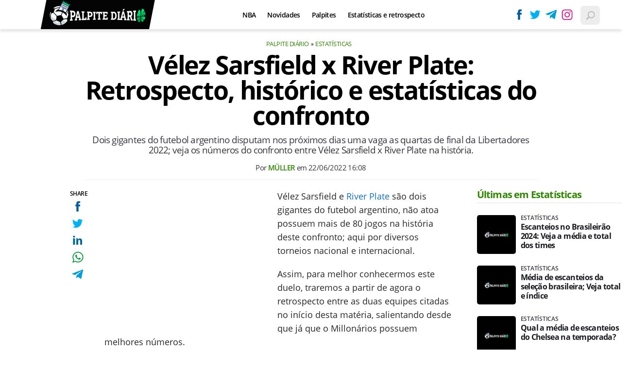

--- FILE ---
content_type: text/html; charset=UTF-8
request_url: https://www.palpitediario.com.br/velez-sarsfield-x-river-plate-retrospecto-historico-estatisticas
body_size: 9067
content:

<!DOCTYPE html>
<html lang="en">
    
        <head>
        <title>Vélez Sarsfield x River Plate: Retrospecto, histórico e estatísticas do confronto</title>
        <meta charset="utf-8"><meta name="robots" content="index, follow, max-snippet:-1, max-image-preview:large, max-video-preview:-1" />
        <meta name="description" content="Dois gigantes do futebol argentino disputam nos próximos dias uma vaga as quartas de final da Libertadores 2022; veja os números do confronto entre Vélez Sarsfield x River Plate na história." />
        <meta name="keywords" content="estatisticas,velez-sarsfield,river-plate,retrospecto,historico,vitorias,empates,derrotas,gols-marcados,gols-sofridos,campeonato-argentino,libertadores,recopa,copa-mercosul,apertura,clausura,campeonato-metropolitano" />
        <meta name="viewport" content="width=device-width, initial-scale=1.0">
        <meta name="theme-color" content="#000">
        <meta property="fb:pages" content="" />
        <meta property="fb:app_id" content="" />
        <link rel="manifest" href="https://www.palpitediario.com.br/manifest.json">
        <link rel="alternate" type="application/rss+xml" title="Vélez Sarsfield x River Plate: Retrospecto, histórico e estatísticas do confronto" href="https://www.palpitediario.com.br/rss/geral" />
        <link rel="canonical" href="https://www.palpitediario.com.br/velez-sarsfield-x-river-plate-retrospecto-historico-estatisticas" />
        <link rel="icon" type="image/png" sizes="96x96" href="https://www.palpitediario.com.br/template/imagem/logo/logo-96.png">
        <link rel="icon" type="image/png" sizes="48x48" href="https://www.palpitediario.com.br/template/imagem/logo/logo-48.png">
        <link rel="icon" type="image/png" sizes="32x32" href="https://www.palpitediario.com.br/template/imagem/logo/logo-32.png">
        <link rel="icon" type="image/png" sizes="16x16" href="https://www.palpitediario.com.br/template/imagem/logo/logo-16.png"><meta property="og:image" content="https://www.palpitediario.com.br/imagens/padrao/1/padrao.jpg" /><meta property="og:image:width" content="1400" /><meta property="og:image:height" content="788" /><meta property="og:image:alt" content="Vélez Sarsfield x River Plate: Retrospecto, histórico e estatísticas do confronto" /><link rel="preconnect" href="https://www.google-analytics.com"><link rel="preconnect" href="https://adservice.google.com.br"><link rel="preconnect" href="https://adservice.google.com"><link rel="preconnect" href="https://securepubads.g.doubleclick.net"><link rel="preconnect" href="https://fonts.googleapis.com"><link rel="preconnect" href="https://fonts.gstatic.com"><link rel="preconnect" href="https://www.googletagmanager.com"><link rel="preload" href="https://www.palpitediario.com.br/template/m3/font/opensans/mem5YaGs126MiZpBA-UN7rgOUuhp.woff2" as="font" type="font/woff2" crossorigin><link rel="preload" href="https://www.palpitediario.com.br/template/m3/font/opensans/mem8YaGs126MiZpBA-UFVZ0b.woff2" as="font" type="font/woff2" crossorigin><link rel="preload" href="https://www.palpitediario.com.br/template/m3/font/opensans/mem5YaGs126MiZpBA-UNirkOUuhp.woff2" as="font" type="font/woff2" crossorigin><link rel="preload" href="https://www.palpitediario.com.br/template/m3/font/opensans/mem6YaGs126MiZpBA-UFUK0Zdc0.woff2" as="font" type="font/woff2" crossorigin>
            <script>
                const applicationServerKey = 'BPiaEiWnNuiPiunDiQWLPhzvVHraUkhCZllhn1H5nw6HR2GnIhjClkCDK6X_dmQWocVOlYoQIb5pnnz1loexRcA';                
            </script><link rel="stylesheet preload" as="style" href="https://www.palpitediario.com.br/template/m3/css/style.css?v=0.42.2.39" ><link rel="stylesheet preload" as="style" href="https://www.palpitediario.com.br/template/css/style.css?v=0.42.2.39" ><link rel="stylesheet preload" as="style" href="https://www.palpitediario.com.br/template/css/grid.css?v=0.42.2.39" ><link rel="stylesheet preload" as="style" href="https://www.palpitediario.com.br/template/m3/css/popup.css?v=0.42.2.39" ><link rel="stylesheet preload" as="style" href="https://www.palpitediario.com.br/template/css/lista.css?v=0.42.2.39" ><link rel="stylesheet preload" as="style" href="https://www.palpitediario.com.br/template/m3/css/share.css?v=0.42.2.39" ><link rel="stylesheet preload" as="style" href="https://www.palpitediario.com.br/template/m3/css/rel-post.css?v=0.42.2.39" ><link rel="stylesheet preload" as="style" href="https://www.palpitediario.com.br/template/m3/css/post.css?v=0.42.2.39" ><link rel="stylesheet preload" as="style" href="https://www.palpitediario.com.br/template/css/post.css?v=0.42.2.39" ><link rel="stylesheet preload" as="style" href="https://www.palpitediario.com.br/template/m3/css/blc-related.css?v=0.42.2.39" ><link rel="stylesheet preload" as="style" href="https://www.palpitediario.com.br/template/css/blc-table.css?v=0.42.2.39" ><link rel="stylesheet preload" as="style" href="https://www.palpitediario.com.br/template/m3/css/pop-web-push.css?v=0.42.2.39" ><link rel="amphtml" href="https://www.palpitediario.com.br/velez-sarsfield-x-river-plate-retrospecto-historico-estatisticas.amp">
        <script>
            var tempoReload         = 1800;
            var currentUser         = null;
            var popUserDataText     = "Utilizamos cookies essenciais e tecnologias semelhantes de acordo com nossa <a href='https://www.palpitediario.com.br/privacidade'>Política de Privacidade</a> e, ao continuar navegando, você concorda com estas condições.";
            var googletag           = googletag || {};
            
            googletag.cmd           = googletag.cmd || [];

            const siteName          = "Palpite Diário";
            const siteUrl           = "https://www.palpitediario.com.br";
            const siteAuth          = "https://www.palpitediario.com.br/auth";
            const siteApi           = "https://api.palpitediario.com.br";
            const appId             = 19;
            const ajax_url          = "https://www.palpitediario.com.br/ajax_palpitediario.php";
            const load_ico          = '<span class="load-ico"></span>';
            const searchPlaceholder = "Busque e encontre tudo sobre palpites esportivos";
            const searchPartnerPub  = "046c548bce44340b8";
        </script>
            <script>
                const m3Targeting = "estatisticas";
            </script>
            <script>
                const pageAds = [{"slotName":"\/6524261\/pda-interstitial","elementId":"gpt_unit_\/6524261\/pda-interstitial_0","sizes":[[300,250],[320,480],[336,280]],"interstitial":true},{"slotName":"\/6524261\/pda-texto-principal","slotClass":"banner-336x280","elementId":"div-gpt-pda-texto-principal","sizes":[[336,280],[300,250]]},{"slotName":"\/6524261\/pda-texto-meio","slotClass":"banner-336x280 auto","elementId":"div-gpt-pda-texto-meio-1","sizes":[[336,280],[300,250]]},{"slotName":"\/6524261\/pda-texto-meio","slotClass":"banner-336x280 auto","elementId":"div-gpt-pda-texto-meio-2","sizes":[[336,280],[300,250]]},{"slotName":"\/6524261\/pda-half-page","slotClass":"banner-300x600 sticky","elementId":"div-gpt-pda-half-page","sizes":[[300,600],[300,250]],"mediaSize":"(min-width: 768px)"},{"slotName":"\/6524261\/pda-sticky","hideIfNotRender":true,"slotClass":"banner-sticky","elementId":"div-gpt-pda-sticky","sizeMapping":"h90sticky","sizes":[[320,50],[728,90],[970,90]]}];
                const initialAds = ["div-gpt-pda-sticky","gpt_unit_\/6524261\/pda-interstitial_0","div-gpt-pda-texto-principal"];
                const adSizeMapping = [{"name":"h250toptop","sizes":[[[969,545],[[1490,250],[970,250],[970,90],[728,90]]],[[0,0],[[320,50],[300,50],[300,250]]]]},{"name":"h90sticky","sizes":[[[969,545],[[970,90],[728,90]]],[[0,0],[[320,50]]]]}];
            </script>
            <!-- Google Tag Manager -->
            <script>
                document.addEventListener('DOMContentLoaded', function() {
                    setTimeout(function(){
                        (function(w,d,s,l,i){w[l]=w[l]||[];w[l].push({'gtm.start':
                        new Date().getTime(),event:'gtm.js'});var f=d.getElementsByTagName(s)[0],
                        j=d.createElement(s),dl=l!='dataLayer'?'&l='+l:'';j.async=true;
                        //j.src='https://www.googletagmanager.com/gtm.js?id='+i+dl;
                        j.setAttribute('data-src', 'https://www.googletagmanager.com/gtm.js?id='+i+dl);
                        f.parentNode.insertBefore(j,f);
                        })(window,document,'script','dataLayer','GTM-5JV3Q84');
                    }, 0);
                });
            </script>
            <!-- End Google Tag Manager -->
            <script async data-src="https://www.palpitediario.com.br/template/m3/js/blc-chart.js?v=0.13.7.54"></script><script async data-src="https://www.palpitediario.com.br/template/m3/js/lib/chart.min.js?v=0.13.7.54"></script><script defer data-src="https://www.palpitediario.com.br/template/m3/js/lazy/post.js?v=0.13.7.54"></script><script async data-src="https://www.palpitediario.com.br/template/m3/js/lazy/webpush.js?v=0.13.7.54"></script><script async data-src="https://www.palpitediario.com.br/template/m3/js/lazy/utils.js?v=0.13.7.54"></script><script async data-src="https://www.palpitediario.com.br/template/m3/js/script.js?v=0.13.7.54"></script><script async data-src="https://www.palpitediario.com.br/template/js/lazy/script.js?v=0.13.7.54"></script><script async data-src="https://securepubads.g.doubleclick.net/tag/js/gpt.js"></script><script async data-src="https://www.palpitediario.com.br/template/m3/js/lazy/m3midia.js?v=0.13.7.54"></script>
            <script>
                (() => {
                    let loadEvents = totalScripts = totalScriptsCarregados = {};
                    let runSetAttrSrcScript = true;

                    function attrScriptCarregado(element, tipo = undefined) {
                        totalScriptsCarregados['full']++;
                        if (tipo != undefined) {
                            totalScriptsCarregados[tipo]++;
                            if (totalScripts[tipo] == totalScriptsCarregados[tipo]) {
                                window.dispatchEvent(loadEvents[tipo]);
                            }
                        }
                        if (totalScripts['full'] == totalScriptsCarregados['full']) {
                            window.dispatchEvent(loadEvents['full']);
                        }
                    }

                    function setAttrSrcScriptNormal(element) {
                        element.onload = () => {
                            attrScriptCarregado(element, 'async');
                        };
                        element.setAttribute('src', element.getAttribute('data-src'));
                    }

                    function setAttrSrcScriptDefer(element) {
                        return new Promise((resolve, reject) => {
                            element.onload = () => {
                                attrScriptCarregado(element);
                                resolve(element);
                            };
                            element.setAttribute('src', element.getAttribute('data-src'));
                        });
                    }

                    async function setAttrSrcScript() {
                        if (runSetAttrSrcScript == true) {

                            loadEvents = {
                                async: new Event('lazyLoadScript'),
                                full: new Event('lazyLoadScriptFull')
                            };
        
                            totalScripts = {
                                async: document.querySelectorAll('script[data-src]:not([defer])').length,
                                full: document.querySelectorAll('script[data-src]:not([defer])').length + document.querySelectorAll('script[data-src][defer]').length
                            };

                            totalScriptsCarregados = {
                                async: 0,
                                full: 0
                            };
                            
                            runSetAttrSrcScript = false;
                            let arrayScripts = document.querySelectorAll('script[data-src]:not([defer])');
                            for (let i = 0; i < arrayScripts.length; i++) {
                                setAttrSrcScriptNormal(arrayScripts[i]);
                            }
                            let arrayScriptsDefer = document.querySelectorAll('script[data-src][defer]');
                            for (let i = 0; i < arrayScriptsDefer.length; i++) {
                                let element = arrayScriptsDefer[i];
                                await setAttrSrcScriptDefer(element);
                            }
                        }
                    }

                    window.addEventListener('mousemove', setAttrSrcScript);
                    window.addEventListener('focus', setAttrSrcScript);
                    window.addEventListener('scroll', setAttrSrcScript);
                    window.addEventListener('touchstart', setAttrSrcScript);
                    window.addEventListener('touchmove', setAttrSrcScript);
                })();
            </script>
            <script type="application/ld+json">
                {"@context":"https://schema.org/","@graph":[{"@type":"Organization","@id":"https://www.palpitediario.com.br#organization","name":"Palpite Di\u00e1rio","url":"https://www.palpitediario.com.br","logo":{"@type":"ImageObject","@id":"https://www.palpitediario.com.br#logo","url":"https://www.palpitediario.com.br/template/imagem/logo/logo-256.png","width":256,"height":256,"caption":"Palpite Di\u00e1rio"},"image":{"@id":"https://www.palpitediario.com.br#logo"},"sameAs":["https://www.facebook.com/palpitediario","https://twitter.com/palpitediario","https://instagram.com/palpitediario.com.br"]},{"@type":"WebSite","@id":"https://www.palpitediario.com.br#website","name":"Palpite Di\u00e1rio","url":"https://www.palpitediario.com.br","publisher":{"@id":"https://www.palpitediario.com.br#organization"}},{"@type":"ImageObject","@id":"https://www.palpitediario.com.br/velez-sarsfield-x-river-plate-retrospecto-historico-estatisticas#primaryimage","inLanguage":"pt-BR","url":"https://www.palpitediario.com.br/imagens/padrao/1/padrao.jpg","contentUrl":"https://www.palpitediario.com.br/imagens/padrao/1/padrao.jpg","width":1400,"height":788},{"@type":"WebPage","@id":"https://www.palpitediario.com.br/velez-sarsfield-x-river-plate-retrospecto-historico-estatisticas#webpage","name":"V\u00e9lez Sarsfield x River Plate: Retrospecto, hist\u00f3rico e estat\u00edsticas do confronto","url":"https://www.palpitediario.com.br/velez-sarsfield-x-river-plate-retrospecto-historico-estatisticas","inLanguage":"pt-BR","isPartOf":{"@id":"https://www.palpitediario.com.br#website"},"primaryImageOfPage":{"@id":"https://www.palpitediario.com.br/velez-sarsfield-x-river-plate-retrospecto-historico-estatisticas#primaryimage"}},{"@type":"BreadcrumbList","@id":"https://www.palpitediario.com.br/velez-sarsfield-x-river-plate-retrospecto-historico-estatisticas#breadcrumb","itemListElement":[[{"@type":"ListItem","position":0,"item":{"@type":"WebPage","@id":"https://www.palpitediario.com.br","url":"https://www.palpitediario.com.br","name":"Palpite Di\u00e1rio"}},{"@type":"ListItem","position":1,"item":{"@type":"WebPage","@id":"https://www.palpitediario.com.br/estatisticas","url":"https://www.palpitediario.com.br/estatisticas","name":"Estat\u00edsticas"}}]]},{"@type":"NewsArticle","@id":"https://www.palpitediario.com.br/velez-sarsfield-x-river-plate-retrospecto-historico-estatisticas#article","articleSection":"Estat\u00edsticas","isPartOf":{"@id":"https://www.palpitediario.com.br/velez-sarsfield-x-river-plate-retrospecto-historico-estatisticas#webpage"},"mainEntityOfPage":"https://www.palpitediario.com.br/velez-sarsfield-x-river-plate-retrospecto-historico-estatisticas#webpage","publisher":{"@id":"https://www.palpitediario.com.br#organization"},"headline":"V\u00e9lez Sarsfield x River Plate: Retrospecto, hist\u00f3rico e estat\u00edsticas do confronto","image":{"@type":"ImageObject","url":"https://www.palpitediario.com.br/imagens/padrao/1/padrao.jpg","width":1400,"height":788},"datePublished":"2022-06-22T16:08:00-03:00","dateModified":"2022-06-22T16:08:00-03:00","alternativeHeadline":"V\u00e9lez Sarsfield x River Plate: Retrospecto, hist\u00f3rico e estat\u00edsticas do confronto","thumbnailUrl":"https://www.palpitediario.com.br/imagens/padrao/1/padrao.jpg","author":{"@type":"Person","@id":"https://www.palpitediario.com.br/sobre/muller#author","name":"M\u00fcller","description":"A paix\u00e3o pelos esportes foi um dos principais motivos da cria\u00e7\u00e3o do Palpite Di\u00e1rio. O site re\u00fane estat\u00edsticas, curiosidades e muito conte\u00fado exclusivo para voc\u00ea que \u00e9 amante de esportes e curte todas as modalidades.","url":"https://www.palpitediario.com.br/sobre/muller","sameAs":[],"image":{"@type":"ImageObject","@id":"https://www.palpitediario.com.br#personlogo","url":"https://www.palpitediario.com.br/imagens/padrao/1/adm_usuario.jpg","caption":"M\u00fcller"}},"description":"Dois gigantes do futebol argentino disputam nos pr\u00f3ximos dias uma vaga as quartas de final da Libertadores 2022; veja os n\u00fameros do confronto entre V\u00e9lez Sarsfield x River Plate na hist\u00f3ria.","commentCount":0,"keywords":"estatisticas,velez-sarsfield,river-plate,retrospecto,historico,vitorias,empates,derrotas,gols-marcados,gols-sofridos,campeonato-argentino,libertadores,recopa,copa-mercosul,apertura,clausura,campeonato-metropolitano","isAccessibleForFree":"True"}]}
             </script>
        <meta property="og:type" content="article" />
        <meta property="og:site_name" content="Palpite Diário" />
        <meta property="og:title" content="Vélez Sarsfield x River Plate: Retrospecto, histórico e estatísticas do confronto" />
        <meta property="og:description" content="Dois gigantes do futebol argentino disputam nos próximos dias uma vaga as quartas de final da Libertadores 2022; veja os números do confronto entre Vélez Sarsfield x River Plate na história." />
        <meta property="og:url" content="https://www.palpitediario.com.br/velez-sarsfield-x-river-plate-retrospecto-historico-estatisticas" />
        <meta property="article:publisher" content="https://www.facebook.com/palpitediario" />
        <meta property="article:tag" content="estatisticas,velez-sarsfield,river-plate,retrospecto,historico,vitorias,empates,derrotas,gols-marcados,gols-sofridos,campeonato-argentino,libertadores,recopa,copa-mercosul,apertura,clausura,campeonato-metropolitano">
        <meta name="twitter:card" content="summary_large_image" />
        <meta name="twitter:title" content="Vélez Sarsfield x River Plate: Retrospecto, histórico e estatísticas do confronto" />
        <meta name="twitter:image" content="https://www.palpitediario.com.br/imagens/padrao/1/padrao.jpg" />
        <meta name="twitter:site" content="@" />
        <meta name="twitter:description" content="Dois gigantes do futebol argentino disputam nos próximos dias uma vaga as quartas de final da Libertadores 2022; veja os números do confronto entre Vélez Sarsfield x River Plate na história." />

        <link rel="image_src" href="https://www.palpitediario.com.br/imagens/padrao/1/padrao.jpg" />
        </head>
        <body data-hash="80acdcfd01655e3d87a155e2b8e17290" >
            <main id="main" class="center-content" tabindex="0" aria-label="Conteúdo principal">
<header id="header" >
    <div class="header-content">
        <div class="container">
            <div class="row">
                <div class="order-2 col-10 col-md-6 col-xl-3 pr-xl-0">
                    <div class="logo-clip">
        <div class="logo logo" >
            <a href="https://www.palpitediario.com.br" ><img loading="lazy" srcset="https://www.palpitediario.com.br/template/imagem/logo/logo-mini.png 1x, https://www.palpitediario.com.br/template/imagem/logo/logo-mini-2x.png 2x" width="205" height="55"  class="img " src="https://www.palpitediario.com.br/template/imagem/logo/logo-mini.png" alt="Palpite Diário" title="Palpite Diário" />
            </a>
        </div>
                    </div>
                </div>
                <div class="order-1 order-xl-2 col-1 col-md-3 col-xl-7 pl-fix pr-xl-3 ">
            <button class="toggle-active header-nav" aria-label="Menu"></button>
            <div class="menu-wrapper header-nav toggle-this-active" id="sidebar-header-nav" >
                <button class="close toggle-active" aria-label="Fechar menu"></button>
                <ul class="header-nav main-nav" ><li><a class="nav-item tg-menu" href="/nba" >NBA</a></li><li><a class="nav-item tg-menu" href="/novidades" >Novidades</a></li><li><a class="nav-item tg-menu" href="/palpites" >Palpites</a></li><li><a class="nav-item tg-menu" href="/estatisticas" >Estatísticas e retrospecto</a><div class="wrapper-sub-nav" ><ul class="sub-nav main-nav" ><li><a class="nav-item tg-menu" href="/escanteios" >Escanteios</a></li><li><a class="nav-item tg-menu" href="/cartoes" >Cartões</a></li></ul></div></li></ul>
            </div>   
                </div>
                <div class="order-3 col-1 col-md-3 col-xl-2 pr-fix pr-0 ">
                    <div class="redes-out">
                        <ul class="redes">
                            <li><a class="icone icone-sm facebook-sm" href="https://www.facebook.com/palpitediario"  target="_blank" rel="nofollow noreferrer noopener" ></a></li>
                            <li><a class="icone icone-sm twitter-sm" href="https://twitter.com/palpitediario"  target="_blank" rel="nofollow noreferrer noopener" ></a></li>
                            <li><a class="icone icone-sm telegram-sm" href="https://t.me/palpite_diario"  target="_blank" rel="nofollow noreferrer noopener" ></a></li>
                            <li><a class="icone icone-sm instagram-sm" href="https://instagram.com/palpitediario.com.br"  target="_blank" rel="nofollow noreferrer noopener" ></a></li>
                        </ul>
                    </div>
                    <div class="icones-header">
                        
        <span class="busca-button toggle-active header-search icone icone-sm p-menu lupa-grey-sm"></span>
        <div id="busca-form" class="busca toggle-this-active"><div class="gcse-searchbox-only" data-resultsUrl="https://www.palpitediario.com.br/buscar?" ></div></div>
                    </div>
                </div>
            </div>
        </div>
    </div>
</header><div class="d-block mb-4"></div>
<article>
    <div class="container container-post">
        <div class="row no-gutters">
            <div class="col-lg-11 mx-auto post-details">
        <ul class="breadcrumb"><li><a href="https://www.palpitediario.com.br">Palpite Diário</a></li><li><a href="https://www.palpitediario.com.br/estatisticas">Estatísticas</a></li>
        </ul>
                <h1 class="title">Vélez Sarsfield x River Plate: Retrospecto, histórico e estatísticas do confronto</h1>
                <p class="description">Dois gigantes do futebol argentino disputam nos próximos dias uma vaga as quartas de final da Libertadores 2022; veja os números do confronto entre Vélez Sarsfield x River Plate na história.</p>
                <div class="post-info">
                    <div class="text pb-1">
                        <div class="info autor">Por <a href="https://www.palpitediario.com.br/sobre/muller" title="Posts de Müller" rel="author" >Müller</a> em <time datetime="2022-06-22 16:08:00">22/06/2022 16:08</time></div>
                    </div>
                </div>
            </div>
        </div>
        <div class="row">
                <div class="post-sideshare">
                    <div class="share-side-out">
            <div class="share-vertical fixed">
                <span>SHARE</span>
                <ul>
                        <li>
            <span
                onclick="clearSocial(325,'facebook=1');window.open('https://www.facebook.com/sharer/sharer.php?app_id=&u=https%3A%2F%2Fwww.palpitediario.com.br%2Fvelez-sarsfield-x-river-plate-retrospecto-historico-estatisticas%3Futm_source%3D%5Brede%5D%26utm_medium%3Dsharebutton%26utm_campaign%3DRedesSociais','','width=600,height=400')"
                title="Compartilhe no Facebook"
                class="facebook facebook-sm share-btn icone icone-sm">
            </span></li>
                        <li>
            <span
                onclick="clearSocial(325,'twitter=1');window.open('https://x.com/intent/tweet?text=V%C3%A9lez+Sarsfield+x+River+Plate%3A+Retrospecto%2C+hist%C3%B3rico+e+estat%C3%ADsticas+do+confronto&url=https%3A%2F%2Fwww.palpitediario.com.br%2Fvelez-sarsfield-x-river-plate-retrospecto-historico-estatisticas%3Futm_source%3D%5Brede%5D%26utm_medium%3Dsharebutton%26utm_campaign%3DRedesSociais','','width=600,height=400')"
                title="Compartilhe no X"
                class="twitter twitter-sm share-btn icone icone-sm">
        </span></li>
                        <li>
            <span
                onclick="clearSocial(325,'linkedin=1');window.open('https://www.linkedin.com/shareArticle?mini=true&url=https%3A%2F%2Fwww.palpitediario.com.br%2Fvelez-sarsfield-x-river-plate-retrospecto-historico-estatisticas%3Futm_source%3D%5Brede%5D%26utm_medium%3Dsharebutton%26utm_campaign%3DRedesSociais&summary=Dois+gigantes+do+futebol+argentino+disputam+nos+pr%C3%B3ximos+dias+uma+vaga+as+quartas+de+final+da+Libertadores+2022%3B+veja+os+n%C3%BAmeros+do+confronto+entre+V%C3%A9lez+Sarsfield+x+River+Plate+na+hist%C3%B3ria.&title=V%C3%A9lez+Sarsfield+x+River+Plate%3A+Retrospecto%2C+hist%C3%B3rico+e+estat%C3%ADsticas+do+confronto&source=palpitediario','','width=600,height=400')"
                title="Compartilhe no Linkedin"
                class="linkedin linkedin-sm share-btn icone icone-sm">
            </span></li>
                        <li>
            <span
                onclick="clearSocial(325,'whatsapp=1');window.open('https://api.whatsapp.com/send?text=Vélez Sarsfield x River Plate: Retrospecto, histórico e estatísticas do confronto - https%3A%2F%2Fwww.palpitediario.com.br%2Fvelez-sarsfield-x-river-plate-retrospecto-historico-estatisticas%3Futm_source%3D%5Brede%5D%26utm_medium%3Dsharebutton%26utm_campaign%3DRedesSociais')"
                title="Compartilhe no Whatsapp"
                class="whatsapp whatsapp-sm share-btn icone icone-sm">
            </span></li>
                        <li>
            <span
                onclick="clearSocial(325,'telegram=1');window.open('https://telegram.me/share/url?url=https%3A%2F%2Fwww.palpitediario.com.br%2Fvelez-sarsfield-x-river-plate-retrospecto-historico-estatisticas%3Futm_source%3D%5Brede%5D%26utm_medium%3Dsharebutton%26utm_campaign%3DRedesSociais&text=V%C3%A9lez+Sarsfield+x+River+Plate%3A+Retrospecto%2C+hist%C3%B3rico+e+estat%C3%ADsticas+do+confronto');"
                title="Compartilhe no Telegram"
                class="telegram telegram-sm share-btn icone icone-sm">
            </span></li>
                </ul>
            </div>
                    </div>
                </div>
            <div class="col-lg-9 mx-lg-auto pl-lg-5 post-margin">
                <div class="row no-gutters">
                    <div class="col-12 mt-3 mt-md-0 post-texto p402_premium">
        <div class="post-content">
            
            <div class="content p402_premium">
                <div class="wrap-dw-slot-ad banner-336x280"><div class="dw-slot-ad" id="div-gpt-pda-texto-principal"></div></div><p>Vélez Sarsfield e <a class="lib tg-lib" href="https://www.palpitediario.com.br/river-plate">River Plate</a> são dois gigantes do futebol argentino, não atoa possuem mais de 80 jogos na história deste confronto; aqui por diversos torneios nacional e internacional.</p>
<p>Assim, para melhor conhecermos este duelo, traremos a partir de agora o retrospecto entre as duas equipes citadas no início desta matéria, salientando desde que já que o Millonários possuem melhores números.</p>
 
            <div class="conteudo_related p402_hide">
                    <div class="related_title relatedid_697d40125fe73 list_related id_unique" >
                        Você precisa ver: <a class="title mb-2 tg-rel-interno" href="https://www.palpitediario.com.br/copa-brasil-2022-oitavas-final-transmissao-onde-assistir-ao-vivo-hoje">Copa do Brasil 2022: Veja transmissão e onde passam os 5 jogos das oitavas</a>
                    </div>
            </div>
<h2>Vélez Sarsfield x River Plate; Estatísticas e retrospecto</h2>
<h3>Vitória dos times</h3>
<p><canvas class="dw-chart pie" data-chart-config='{"type":"pie","label":["V&eacute;lez Sarsfield","Empates","River Plate"],"dataLabel":["Vit&oacute;ria dos times"],"data":[["20","29","34"]]}' ></canvas></p>
<h3>Gols marcados</h3>
<p><canvas class="dw-chart bar" data-chart-config='{"type":"bar","label":["Gols marcados"],"dataLabel":["V&eacute;lez Sarsfield","River Plate"],"data":[["70"],["104"]]}' ></canvas></p>
<h3>Gols sofridos</h3>
<p><canvas class="dw-chart bar" data-chart-config='{"type":"bar","label":["Gols sofridos"],"dataLabel":["V&eacute;lez Sarsfield","River Plate"],"data":[["104"],["70"]]}' ></canvas></p><div class="wrap-dw-slot-ad banner-336x280 auto"><div class="dw-slot-ad" id="div-gpt-pda-texto-meio-1"></div></div>
<h2>Maiores goleadas</h2>
<ul>
<li><strong>Maior goleada do Vélez Sarsfield: </strong>Vélez Sarsfield 3x1 River Plate (Apertura 09/10 e Clausura de 1995)</li>
<li><strong>Maior goleada do River Plate:</strong> River Plate 5x0 Vélez Sarsfield (Apertura 07/08)</li>
</ul>
<h2>Quem venceu o primeiro clássico?</h2>
<p>O primeiro clássico entre Vélez Sarsfield e River Plate terminou sem vencedor. No dia 14 de junho de 1959, as equipes se enfrentaram pelo Campeonato Argentino. O resultado final foi o empate pelo placar de 1x1.</p>
<h2>Jogos na história</h2>
<div class="table-control"><table class="conteudo-table" >
<tr>
<td>COMPETIÇÃO</td>
<td>JOGOS</td>
<td>VÉLEZ SARSFIELD</td>
<td>EMPATES</td>
<td>RIVER PLATE</td>
</tr>
<tr>
<td>Total</td>
<td>83</td>
<td>20</td>
<td>30</td>
<td>34</td>
</tr>
<tr>
<td>Libertadores</td>
<td>11</td>
<td>2</td>
<td>8</td>
<td>1</td>
</tr>
<tr>
<td>Campeonato Argentino</td>
<td>21</td>
<td>4</td>
<td>5</td>
<td>12</td>
</tr>
<tr>
<td>Recopa <a href="sul-americana"  class="lib tg-lib"   rel="nofollow  noopener"target="_blank">Sul-Americana</a></td>
<td>1</td>
<td>0</td>
<td>1</td>
<td>0</td>
</tr>
<tr>
<td>Copa Mercosul</td>
<td>2</td>
<td>0</td>
<td>1</td>
<td>1</td>
</tr>
<tr>
<td>Apertura</td>
<td>24</td>
<td>7</td>
<td>10</td>
<td>7</td>
</tr>
<tr>
<td>Clausura</td>
<td>23</td>
<td>6</td>
<td>5</td>
<td>12</td>
</tr>
<tr>
<td>Campeonato Metropolitano</td>
<td>2</td>
<td>1</td>
<td>0</td>
<td>1</td>
</tr>
</table></div>
<h2>Histórico recente do confronto</h2>
<div class="table-control"><table class="conteudo-table" >
<tr>
<td>DATA</td>
<td>PLACAR</td>
<td>COMPETIÇÃO</td>
</tr>
<tr>
<td>07/07/2022</td>
<td>River Plate 0x0 Vélez</td>
<td>Libertadores</td>
</tr>
<tr>
<td>29/06/2022</td>
<td>Vélez 1x0 River Plate</td>
<td>Libertadores</td>
</tr>
<tr>
<td>14/08/2021</td>
<td>River Plate 2x0 Vélez</td>
<td>Campeonato Argentino</td>
</tr>
<tr>
<td>22/09/2019</td>
<td>River Plate 1x2 Vélez</td>
<td>Campeonato Argentino</td>
</tr>
<tr>
<td>03/02/2019</td>
<td>Vélez 1x2 River Plate</td>
<td>Campeonato Argentino</td>
</tr>
<tr>
<td>24/02/2018</td>
<td>Vélez 1x0 River Plate</td>
<td>Campeonato Argentino</td>
</tr>
<tr>
<td>01/10/2016</td>
<td>River Plate 3x0 Vélez</td>
<td>Campeonato Argentino</td>
</tr>
<tr>
<td>30/04/2016</td>
<td>River Plate 0x0 Vélez</td>
<td>Campeonato Argentino</td>
</tr>
<tr>
<td>31/10/2015</td>
<td>Vélez 0x1 River Plate</td>
<td>Campeonato Argentino</td>
</tr>
<tr>
<td>09/11/2014</td>
<td>Vélez 1x1 River Plate</td>
<td>Torneo Transición</td>
</tr>
<tr>
<td>20/04/2014</td>
<td>River Plate 1x0 Vélez</td>
<td>Torneo Final</td>
</tr>
<tr>
<td>10/11/2013</td>
<td>Vélez 0x0 River Plate</td>
<td>Torneo Inicial</td>
</tr>
<tr>
<td>30/03/2013</td>
<td>River Plate 0x0 Vélez</td>
<td>Torneo Final</td>
</tr>
<tr>
<td>16/09/2012</td>
<td>Vélez 2x0 River Plate</td>
<td>Torneo Inicial</td>
</tr>
<tr>
<td>13/03/2011</td>
<td>River Plate 1x2 Vélez</td>
<td>Clausura</td>
</tr>
<tr>
<td>05/09/2010</td>
<td>Vélez 2x1 River Plate</td>
<td>Apertura</td>
</tr>
<tr>
<td>30/04/2010</td>
<td>River Plate 2x1 Vélez</td>
<td>Clausura</td>
</tr>
</table></div>
<h2>Curiosidades do duelo</h2>
<p><em><strong>*Em 6 (40%) dos últimos 15 duelos, ambos os times marcaram gols;</strong></em></p>
<p><em><strong>*O placar mais recorrente deste confronto é o empate por 1x1 (19 jogos);</strong></em></p>
<p><em><strong>*O aproveitamento do River Plate em casa neste duelo é de 50%.</strong></em></p> 
</p><div class="wrap-dw-slot-ad banner-336x280 auto"><div class="dw-slot-ad" id="div-gpt-pda-texto-meio-2"></div></div>            
            </div>
        </div>
                        <p class="google-news">
                            <a href="https://news.google.com/publications/CAAqBwgKMMjpuwsw1YTTAw?hl=pt-BR&gl=BR&ceid=BR%3Apt-419"  target="_blank" rel="nofollow noreferrer noopener" >Siga o Palpite Diário</a> no 
                                <strong>
                                    <span class="g-blue">G</span>
                                    <span class="o-red">o</span>
                                    <span class="o-yellow">o</span>
                                    <span class="g-blue">g</span>
                                    <span class="l-green">l</span>
                                    <span class="o-red">e</span>
                                    News
                                </strong>
                                e receba alertas e as principais notícias, palpites e prognósticos esportivos.
                        </p><div class="share-mobile">
            <div class="share-horizontal">
                <span></span>
                <ul>
                        <li>
            <span
                onclick="clearSocial(325,'facebook=1');window.open('https://www.facebook.com/sharer/sharer.php?app_id=&u=https%3A%2F%2Fwww.palpitediario.com.br%2Fvelez-sarsfield-x-river-plate-retrospecto-historico-estatisticas%3Futm_source%3D%5Brede%5D%26utm_medium%3Dsharebutton%26utm_campaign%3DRedesSociais','','width=600,height=400')"
                title="Compartilhe no Facebook"
                class="facebook facebook-sm share-btn icone icone-sm">
            </span></li>
                        <li>
            <span
                onclick="clearSocial(325,'twitter=1');window.open('https://x.com/intent/tweet?text=V%C3%A9lez+Sarsfield+x+River+Plate%3A+Retrospecto%2C+hist%C3%B3rico+e+estat%C3%ADsticas+do+confronto&url=https%3A%2F%2Fwww.palpitediario.com.br%2Fvelez-sarsfield-x-river-plate-retrospecto-historico-estatisticas%3Futm_source%3D%5Brede%5D%26utm_medium%3Dsharebutton%26utm_campaign%3DRedesSociais','','width=600,height=400')"
                title="Compartilhe no X"
                class="twitter twitter-sm share-btn icone icone-sm">
        </span></li>
                        <li>
            <span
                onclick="clearSocial(325,'linkedin=1');window.open('https://www.linkedin.com/shareArticle?mini=true&url=https%3A%2F%2Fwww.palpitediario.com.br%2Fvelez-sarsfield-x-river-plate-retrospecto-historico-estatisticas%3Futm_source%3D%5Brede%5D%26utm_medium%3Dsharebutton%26utm_campaign%3DRedesSociais&summary=Dois+gigantes+do+futebol+argentino+disputam+nos+pr%C3%B3ximos+dias+uma+vaga+as+quartas+de+final+da+Libertadores+2022%3B+veja+os+n%C3%BAmeros+do+confronto+entre+V%C3%A9lez+Sarsfield+x+River+Plate+na+hist%C3%B3ria.&title=V%C3%A9lez+Sarsfield+x+River+Plate%3A+Retrospecto%2C+hist%C3%B3rico+e+estat%C3%ADsticas+do+confronto&source=palpitediario','','width=600,height=400')"
                title="Compartilhe no Linkedin"
                class="linkedin linkedin-sm share-btn icone icone-sm">
            </span></li>
                        <li>
            <span
                onclick="clearSocial(325,'whatsapp=1');window.open('https://api.whatsapp.com/send?text=Vélez Sarsfield x River Plate: Retrospecto, histórico e estatísticas do confronto - https%3A%2F%2Fwww.palpitediario.com.br%2Fvelez-sarsfield-x-river-plate-retrospecto-historico-estatisticas%3Futm_source%3D%5Brede%5D%26utm_medium%3Dsharebutton%26utm_campaign%3DRedesSociais')"
                title="Compartilhe no Whatsapp"
                class="whatsapp whatsapp-sm share-btn icone icone-sm">
            </span></li>
                        <li>
            <span
                onclick="clearSocial(325,'telegram=1');window.open('https://telegram.me/share/url?url=https%3A%2F%2Fwww.palpitediario.com.br%2Fvelez-sarsfield-x-river-plate-retrospecto-historico-estatisticas%3Futm_source%3D%5Brede%5D%26utm_medium%3Dsharebutton%26utm_campaign%3DRedesSociais&text=V%C3%A9lez+Sarsfield+x+River+Plate%3A+Retrospecto%2C+hist%C3%B3rico+e+estat%C3%ADsticas+do+confronto');"
                title="Compartilhe no Telegram"
                class="telegram telegram-sm share-btn icone icone-sm">
            </span></li>
                </ul>
            </div></div>
            <div class="post-tags">
                <ul class="nav-tag my-3"><li><a class="tg-nav-bar simple" href="https://www.palpitediario.com.br/estatisticas" >Estatísticas</a></li><li><a class="tg-nav-bar simple" href="https://www.palpitediario.com.br/river-plate" >River Plate</a></li>
                </ul>
            </div>
                <div class="row text-center btn-social bg-social" >
                    <div class="col-md-12 mb-3" ><a target="_blank" rel="nofollow noreferrer noopener" class="d-block button button-primary telegram" href="https://t.me/palpite_diario" >Receba destaques em nosso Canal do Telegram</a></div>
                </div>
                    </div>
                    <div class="col-12 mt-md-4 rel-relacionado">
        <h4 class="section-title d-none d-md-block mt-3 mb-4"  >Notícias relacionadas
        </h4>
                <div class="row relacionado lst-main com_img" >
                        <div class="list-item col-12 col-md-4 mb-3 mb-md-4" ><a class="image tg-rel-bottom" href="https://www.palpitediario.com.br/nacional-x-penarol-retrospecto-historico-estatisticas" ><img loading="lazy" srcset="https://www.palpitediario.com.br/media/padrao/1/144/padrao.jpg 144w, https://www.palpitediario.com.br/media/padrao/1/288/padrao.jpg 2x, https://www.palpitediario.com.br/media/padrao/1/221/padrao.jpg 221w"sizes="(min-width: 576px) 221px,  144px" width="144" height="80"  class="img tg-rel-bottom" src="https://www.palpitediario.com.br/media/padrao/1/144/padrao.jpg" alt="Nacional-URU x Penãrol: Retrospecto, histórico e estatísticas do clássico" title="Nacional-URU x Penãrol: Retrospecto, histórico e estatísticas do clássico" /></a><div class="info info" ><span class="categoria cartola" ><a href="https://www.palpitediario.com.br/estatisticas">Estatísticas</a></span><h4 ><a class="title tg-rel-bottom" href="https://www.palpitediario.com.br/nacional-x-penarol-retrospecto-historico-estatisticas" >Nacional-URU x Penãrol: Retrospecto, histórico e estatísticas do clássico</a></h4><p class="description " >Tida como uma das maiores rivalidades do futebol mundial, Nacional e Peñarol tem um duelo recheado de tradição. Veja as principais estatísticas. </p></div>
                        </div>
                        <div class="list-item col-12 col-md-4 mb-3 mb-md-4" ><a class="image tg-rel-bottom" href="https://www.palpitediario.com.br/atletico-tucuman-x-independiente-palpite-prognostico-jogo-2-fase-copa-argentina-2022" ><img loading="lazy" srcset="https://www.palpitediario.com.br/media/padrao/1/144/padrao.jpg 144w, https://www.palpitediario.com.br/media/padrao/1/288/padrao.jpg 2x, https://www.palpitediario.com.br/media/padrao/1/221/padrao.jpg 221w"sizes="(min-width: 576px) 221px,  144px" width="144" height="80"  class="img tg-rel-bottom" src="https://www.palpitediario.com.br/media/padrao/1/144/padrao.jpg" alt="Atletico Tucuman x Independiente: Palpite e prognóstico do jogo da Copa Argentina (23/06)" title="Atletico Tucuman x Independiente: Palpite e prognóstico do jogo da Copa Argentina (23/06)" /></a><div class="info info" ><span class="categoria cartola" ><a href="https://www.palpitediario.com.br/palpites">Palpites</a></span><h4 ><a class="title tg-rel-bottom" href="https://www.palpitediario.com.br/atletico-tucuman-x-independiente-palpite-prognostico-jogo-2-fase-copa-argentina-2022" >Atletico Tucuman x Independiente: Palpite e prognóstico do jogo da Copa Argentina (23/06)</a></h4><p class="description " >Por uma vaga na 3ª fase do torneio, Atletico Tucuman e Independiente se enfrentam nesta quinta-feira (23). Veja os palpites e prognósticos do jogo. </p></div>
                        </div>
                        <div class="list-item col-12 col-md-4 mb-3 mb-md-4" ><a class="image tg-rel-bottom" href="https://www.palpitediario.com.br/america-x-chivas-guadalajara-retrospecto-historico-estatisticas" ><img loading="lazy" srcset="https://www.palpitediario.com.br/media/padrao/1/144/padrao.jpg 144w, https://www.palpitediario.com.br/media/padrao/1/288/padrao.jpg 2x, https://www.palpitediario.com.br/media/padrao/1/221/padrao.jpg 221w"sizes="(min-width: 576px) 221px,  144px" width="144" height="80"  class="img tg-rel-bottom" src="https://www.palpitediario.com.br/media/padrao/1/144/padrao.jpg" alt="América-MEX x Chivas Guadalajara: Retrospecto, histórico e estatísticas do clássico" title="América-MEX x Chivas Guadalajara: Retrospecto, histórico e estatísticas do clássico" /></a><div class="info info" ><span class="categoria cartola" ><a href="https://www.palpitediario.com.br/estatisticas">Estatísticas</a></span><h4 ><a class="title tg-rel-bottom" href="https://www.palpitediario.com.br/america-x-chivas-guadalajara-retrospecto-historico-estatisticas" >América-MEX x Chivas Guadalajara: Retrospecto, histórico e estatísticas do clássico</a></h4><p class="description " >Maior clássico do futebol mexicano, estas equipes carregam muita história, rivalidade e conquistas.</p></div>
                        </div>
                </div>
                    </div>
                </div>
            </div>      
            <aside class="post-sidebar">
        <h4 class="section-title "  ><a href="/estatisticas" >Últimas em Estatísticas</a>
        </h4>
                <div class="row sidebar_lista lst-main com_img" >
                        <div class="list-item col-12 mt-4" ><a class="image round-5" href="https://www.palpitediario.com.br/escanteios-serie-a-brasileirao-2023-total-media-times" ><img loading="lazy" srcset="https://www.palpitediario.com.br/media/padrao/1/144/padrao.jpg 144w, https://www.palpitediario.com.br/media/padrao/1/288/padrao.jpg 2x"sizes=" 144px" width="144" height="80"  class="img round-5" src="https://www.palpitediario.com.br/media/padrao/1/144/padrao.jpg" alt="Escanteios no Brasileirão 2024: Veja a média e total dos times" title="Escanteios no Brasileirão 2024: Veja a média e total dos times" /></a><div class="info info" ><span class="categoria cartola" ><a href="https://www.palpitediario.com.br/estatisticas">Estatísticas</a></span><a class="title tg-sidebar" href="https://www.palpitediario.com.br/escanteios-serie-a-brasileirao-2023-total-media-times" >Escanteios no Brasileirão 2024: Veja a média e total dos times</a><p class="description " >Veja as principais estatísticas de escanteios da edição 2024 da série A do Campeonato Brasileiro. </p></div>
                        </div>
                        <div class="list-item col-12 mt-4" ><a class="image round-5" href="https://www.palpitediario.com.br/media-escanteios-selecao-brasileira-total-indice" ><img loading="lazy" srcset="https://www.palpitediario.com.br/media/padrao/1/144/padrao.jpg 144w, https://www.palpitediario.com.br/media/padrao/1/288/padrao.jpg 2x"sizes=" 144px" width="144" height="80"  class="img round-5" src="https://www.palpitediario.com.br/media/padrao/1/144/padrao.jpg" alt="Média de escanteios da seleção brasileira; Veja total e índice " title="Média de escanteios da seleção brasileira; Veja total e índice " /></a><div class="info info" ><span class="categoria cartola" ><a href="https://www.palpitediario.com.br/estatisticas">Estatísticas</a></span><a class="title tg-sidebar" href="https://www.palpitediario.com.br/media-escanteios-selecao-brasileira-total-indice" >Média de escanteios da seleção brasileira; Veja total e índice </a><p class="description " >Veja os índices recentes de escanteios do Brasil, que disputa as Eliminatórias para a Copa do Mundo de 2026.</p></div>
                        </div>
                        <div class="list-item col-12 mt-4" ><a class="image round-5" href="https://www.palpitediario.com.br/qual-a-media-de-escanteios-do-chelsea-na-temporada-veja-a-media-do-time" ><img loading="lazy" srcset="https://www.palpitediario.com.br/media/padrao/1/144/padrao.jpg 144w, https://www.palpitediario.com.br/media/padrao/1/288/padrao.jpg 2x"sizes=" 144px" width="144" height="80"  class="img round-5" src="https://www.palpitediario.com.br/media/padrao/1/144/padrao.jpg" alt="Qual a média de escanteios do Chelsea na temporada?" title="Qual a média de escanteios do Chelsea na temporada?" /></a><div class="info info" ><span class="categoria cartola" ><a href="https://www.palpitediario.com.br/estatisticas">Estatísticas</a></span><a class="title tg-sidebar" href="https://www.palpitediario.com.br/qual-a-media-de-escanteios-do-chelsea-na-temporada-veja-a-media-do-time" >Qual a média de escanteios do Chelsea na temporada?</a><p class="description " >Confira as principais estatísticas de escanteios dos Blues na atual temporada do futebol europeu.

</p></div>
                        </div>
                </div><div class="wrap-dw-slot-ad banner-300x600 sticky"><div class="dw-slot-ad" id="div-gpt-pda-half-page"></div></div>
            </aside>    
        </div>
    </div>
</article>
<footer class="footer" id="footer">
    <div class="container">
        <div class="row py-2">
            <div class="col-12 col-lg-4 py-3">
                <div class="grupo-out mx-auto">
        <div class="logo logo" >
            <a href="https://www.palpitediario.com.br" ><img loading="lazy" srcset="https://www.palpitediario.com.br/template/imagem/logo/logo-mini.png 1x, https://www.palpitediario.com.br/template/imagem/logo/logo-mini-2x.png 2x" width="205" height="55"  class="img " src="https://www.palpitediario.com.br/template/imagem/logo/logo-mini.png" alt="Palpite Diário" title="Palpite Diário" />
            </a>
        </div>
            <div class="box-m3">
                <a  target="_blank" rel="nofollow noreferrer noopener"  href="https://www.desenvolveweb.com.br" class="grupo" ><img loading="lazy" srcset="https://www.palpitediario.com.br/template/m3/logo/dw.png 1x, https://www.palpitediario.com.br/template/m3/logo/dw-2x.png 2x" width="134" height="76"  class="img " src="https://www.palpitediario.com.br/template/m3/logo/dw.png" alt="Desenvolve Web" title="Desenvolve Web" />
                </a>
                <p>Palpite Diário &copy;  2026 - Um site do grupo</p>
            </div>
                </div>
            </div>
            <div class="col-12 col-lg-6 ">
            </div>
            <div class="col-12 col-lg-2">
                <div class="social-out my-3">    
                    <a class="icone icone-sm facebook-white-sm" href="https://www.facebook.com/palpitediario"  target="_blank" rel="nofollow noreferrer noopener" >Siga no Facebook</a>
                    <a class="icone icone-sm twitter-white-sm" href="https://twitter.com/palpitediario"  target="_blank" rel="nofollow noreferrer noopener" >Siga no Twitter</a>
                    <a class="icone icone-sm instagram-white-sm" href="https://instagram.com/palpitediario.com.br"  target="_blank" rel="nofollow noreferrer noopener" >Siga no Instagram</a>
                    <a class="icone icone-sm telegram-white-sm" href="https://t.me/palpite_diario"  target="_blank" rel="nofollow noreferrer noopener" >Siga no Telegram</a>
                </div><ul class="footer-nav main-nav" ><li><a class="nav-item " href="/sobre" >Sobre nós</a></li><li><a class="nav-item " href="/contato" >Contato</a></li><li><a class="nav-item " href="/privacidade" >Privacidade</a></li></ul>
            </div>
        </div>
    </div>
</footer><div class="wrap-dw-slot-ad banner-sticky"><div class="dw-slot-ad" id="div-gpt-pda-sticky"></div></div>
            </main>
        <script async src="https://www.palpitediario.com.br/template/m3/js/popup.js" ></script>
        <script> var m3MidiaPopups = [] </script><script async data-src="https://pagead2.googlesyndication.com/pagead/js/adsbygoogle.js?client=ca-pub-5305121862343092" crossorigin="anonymous"></script>    <script>var current_user = null;</script>
    </body>
</html>


--- FILE ---
content_type: text/css
request_url: https://www.palpitediario.com.br/template/css/lista.css?v=0.42.2.39
body_size: 1553
content:
/*LISTAS*/

.lst-tit .cartola,
.lst-tit .cartola a {display:table; margin: auto; padding: 5px}
.lst-tit .title {display: block; text-align: center; color: #000; font-size: 26px; line-height:28px; font-weight: bold; letter-spacing: -0.06em}

.usuario_nome {display: none}

.dst-mob.desk-big .cartola a,
.dst-mob.desk-mid .cartola a,
.dst-mob.desk-mid .cartola span {color: #fff !important;}

.dst-mob.desk-big .cartola,
.lst-main .cartola {display: block;font-weight: 600;margin-bottom: 3px;}

.dst-mob.desk-big .cartola {display: none}

.dst-mob .title {width: 100%;margin: 5px 0 0 0;color: #fff;font-weight: bold;font-size: 18px;line-height: 20px;display: block;text-shadow: 2px 2px 2px rgba(0, 0, 0, 1)}
.dst-mob .title.title-min {font-size: 17px; line-height: 19px}
.dst-mob .image {display: block; line-height: 0}
.dst-mob .image .img {width: 100%; height: auto}
.dst-mob .info.dados {width: calc(100% - 20px); position: absolute; bottom: 10px; left: 10px; z-index: 2; transition: 0.3s all ease}
.dst-mob .info.gradient {pointer-events: none}

.sidebar_lista.lst-main {margin-bottom: 25px}

.dst-mob .description,
.lst-main .description,
.sidebar_lista.lst-main .description {display: none}

.lst-main .title,
.sidebar_lista.lst-main .title {width: 100%;display: block;font-size: 16px;line-height: 19px;margin: 0;color: #1a1b1f;font-weight: bold;}

.lst-main .info,
.sidebar_lista.lst-main .list-item .info {width: calc(100% - 90px); float: right}

.lst-main .image,
.sidebar_lista.lst-main .list-item .image {width: 80px; height: 80px; float: left; display: block; margin: 0 10px 0 0; position: relative; overflow: hidden}

.lst-main .image .img,
.home.lst-main .image .img,
.sidebar_lista.lst-main .image .img {max-width: initial;  width: 144px; height: 80px; position: absolute; top: 0; left: calc(50% - 72px)}

.sidebar_lista.lst-main.com_img .list-item {min-height: inherit}

.sidebar_lista.com_pos .list-item .info.pos {width: calc(100% - 60px); float: right}
.sidebar_lista.com_pos .list-item .posicao {width: 50px; float: left; font-size: 30px; padding-top: 4px; margin: 0 10px 0 0; text-align: center}
.sidebar_lista.com_pos .list-item .title {color: #1a1b1f; font-size: 20px; line-height: 22px; border: 0; padding: 0; font-weight: normal}
.sidebar_lista.com_pos .list-item .out {width: 100%; float: left; padding: 25px 0; border-bottom: 1px solid #dedede;}
.sidebar_lista.com_pos .list-item:last-child .out {border: 0}

.lst-main.data .info {line-height: 0}
.lst-main.data .cartola {display: inline-block}
.lst-main.data .cartola.data:before { content: "\00a0" }
.lst-main.data .cartola.data:after { content: "\00a0-\00a0\00a0" }

.lst-min .title {display: block; margin: 8px 0 15px 0; font-size: 17px; line-height: 19px; font-weight: 600; color: #121419}
.lst-min .cartola {padding-top: 17px; border-top: 1px solid #e1e9ed}

.desk-mid .mid-bot .title {margin: 0; font-size: 16px; line-height: 18px; color: #000; font-weight: 600; text-shadow: none; text-align: left;}
.desk-mid .mid-bot .cartola {padding: 0; background-color: transparent; display: none;}
.desk-mid .mid-bot .cartola a {color: #767676 !important}
.desk-mid .mid-bot .info.dados{position: relative; width: calc(100% - 90px); float: right; left: 0; bottom: 0}
.desk-mid .mid-bot .image {width: 80px; height: 80px; float: left; display: block; margin: 0 10px 0 0; position: relative; overflow: hidden}
.desk-mid .mid-bot .image .img {max-width: initial; width: 143px; height: 80px; position: absolute; top: 0; left: calc(50% - 72px)}

.relacionado.dst-mob.desk-mid .cartola a {padding: 0; background-color: transparent; margin: 0; color: #767676 !important; box-shadow: none;}
.relacionado.dst-mob.desk-mid .img_editor figcaption,
.relacionado.dst-mob.desk-mid .img_editor .img-legenda {display: none;}
.relacionado.dst-mob.desk-mid .img_editor.img-center {margin: 0}

@media (min-width: 768px)
{   
    .usuario_nome {display: block; line-height: 10px}
    .usuario_nome a {font-size: 11px; color: #656565; text-transform: uppercase}

    .desk-mid .cartola a,
    .dst-mob.desk-mid .cartola a,
    .dst-mob.desk-mid .cartola span,
    .lst-tit .cartola a {color: #212222 !important;display: table;margin: 0 auto 8px auto; background: #fff;padding: 10px;font-weight: 600;-webkit-box-shadow: 0 5px 5px 0 rgb(0 0 0 / 10%);-moz-box-shadow: 0 5px 5px 0 rgba(0,0,0,.1);box-shadow: 0 5px 5px 0 rgb(0 0 0 / 10%);}
    
    .desk-big .info.dados {width: calc(100% - 30px); bottom: 15px; left: 15px}
    .desk-big .info.dados:hover {bottom: 20px}
    .desk-big .title {text-align: center; font-size: 24px; line-height: 26px}
        
    .desk-mid .gradient {display: none}
    
    .desk-mid .info.border {padding-bottom: 15px; border-bottom: 4px solid #eeeeee}
    .desk-mid .info.dados {width: 100%;position: relative;left: 0;bottom: 15px;}
    .desk-mid .title {margin-bottom: 5px;color: #1a1b1f;font-weight: bold;text-shadow: none;text-align: center;}
    
    .desk-mid .title:hover,
    .lst-main .title:hover,
    .lst-min .title:hover,
    .lst-tit .title:hover {color: #2e8700} 
    
    .lst-main .info {width: calc(100% - 215px);float: right;}
    .lst-main .image {width: 200px;height: 113px;float: left;display: block;margin: 0 15px 0 0;position: relative;overflow: hidden}
    .lst-main .image .img {width: 100%; height: auto; position: initial; top: initial; left: initial; float: left}
    .lst-main .title {font-size: 21px; line-height: 23px; font-weight: bold}
    
    .lst-main .fit .info {width: calc(100% - 95px);}
    .lst-main .fit .image {width: 80px; height: 100px}
    .lst-main .fit .image .img {max-width: initial; width: 178px; height: 100px; position: absolute; top: 0; left: calc(50% - 89px)}
    
    .lst-main.com_img .list-item {min-height: auto}
    
    .lst-tit .title {font-size: 48px; line-height: 50px}
}
@media (min-width: 992px)
{     
    .desk-mid .mid-bot .info.dados {float: none; width: auto}
    .desk-mid .mid-bot .cartola {display:block}
    .desk-mid .mid-bot .image {margin: 0 0 10px 0}
    .desk-mid .mid-bot .image{width: 100%; height: auto; float: none}
    .desk-mid .mid-bot .image .img {width: 100%; height: auto; position: relative; top: 0; left: 0}
    .desk-mid .mid-bot .title {font-size: 18px; line-height: 20px}

    .desk-big .description {display: block; font-size: 14px; color: #fff}
    .desk-big .title {font-size: 31px; line-height: 33px}
    
    .lst-main .description {display: block; margin: 5px 0 10px 0; color: #373740; font-size: 15px}
    .lst-main .fit .title {font-size: 16px; line-height: 18px; font-weight: 600}
}
/*FIM LISTAS*/

--- FILE ---
content_type: text/css
request_url: https://www.palpitediario.com.br/template/css/blc-table.css?v=0.42.2.39
body_size: 333
content:
/*TABELA*/
.table-control {overflow-x: auto; margin: 10px 0 30px 0}

.conteudo-table {border-collapse: separate; border-spacing: 0px; width: 100%; float: left; text-align: left; border-spacing: 0}
.conteudo-table p {margin: 0; padding:0}

.conteudo-table thead tr {font-size: 14px; background-color: #000; color: white}
.conteudo-table thead a {color: #fff; text-decoration: none}
.conteudo-table thead tr td,
.conteudo-table thead th {padding: 8px}

.conteudo-table tbody tr {font-size: 14px; color: #373740; background-color: #f7f7f7}
.conteudo-table tbody tr:nth-child(even) {background-color: #fff}
.conteudo-table tbody tr td {padding: 8px}
.conteudo-table tr:first-child td, .conteudo-table tr:first-child th {background-color: #000; color: #fff; border: 0; padding:10px 5px}
.conteudo-table thead + tbody tr:first-child td, .conteudo-table thead + tbody tr:first-child th {background-color: #f7f7f7; color: #373740}
/*FIM TABELA*/

/*TABLE BET*/
.conteudo-table .bet-td img {height: 50px;width: 50px;}
.conteudo-table .bet-td {padding: 5px 10px;}
.conteudo-table .bet-td {font-size: 17px;}
/*FIM TABLE BET*/
